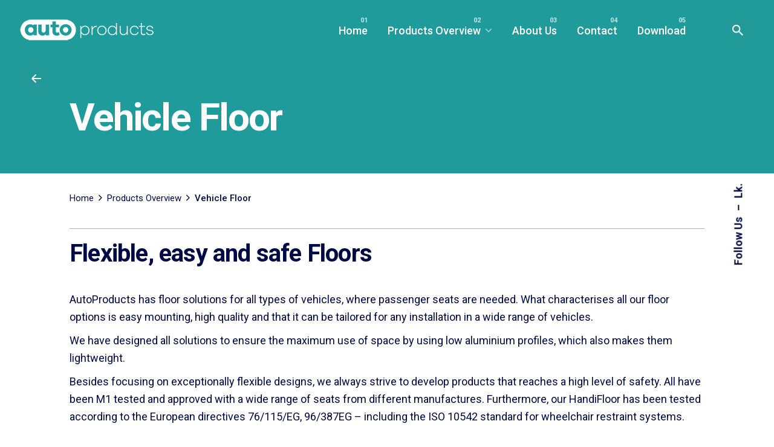

--- FILE ---
content_type: text/html; charset=UTF-8
request_url: https://www.autoproducts.eu/products-overview/vehicle-floor-for-minibus-conversion/
body_size: 17390
content:
<!DOCTYPE html>
<html lang="en-US">
<head>
	<meta charset="UTF-8">
	<meta name="viewport" content="width=device-width, initial-scale=1.0, maximum-scale=1, user-scalable=no">

	<meta name='robots' content='index, follow, max-image-preview:large, max-snippet:-1, max-video-preview:-1' />

	<!-- This site is optimized with the Yoast SEO plugin v19.6.1 - https://yoast.com/wordpress/plugins/seo/ -->
	<title>Vehicle Floor - AutoProducts</title>
	<meta name="description" content="Aluminum floorings - 3 types. Flexible, secure and very user-friendly. Available in several layouts for many different brands of minibuses." />
	<link rel="canonical" href="https://www.autoproducts.eu/products-overview/vehicle-floor-for-minibus-conversion/" />
	<meta property="og:locale" content="en_US" />
	<meta property="og:type" content="article" />
	<meta property="og:title" content="Vehicle Floor - AutoProducts" />
	<meta property="og:description" content="Aluminum floorings - 3 types. Flexible, secure and very user-friendly. Available in several layouts for many different brands of minibuses." />
	<meta property="og:url" content="https://www.autoproducts.eu/products-overview/vehicle-floor-for-minibus-conversion/" />
	<meta property="og:site_name" content="AutoProducts" />
	<meta property="article:modified_time" content="2023-11-10T07:04:21+00:00" />
	<meta name="twitter:card" content="summary_large_image" />
	<meta name="twitter:label1" content="Est. reading time" />
	<meta name="twitter:data1" content="3 minutes" />
	<script type="application/ld+json" class="yoast-schema-graph">{"@context":"https://schema.org","@graph":[{"@type":"WebPage","@id":"https://www.autoproducts.eu/products-overview/vehicle-floor-for-minibus-conversion/","url":"https://www.autoproducts.eu/products-overview/vehicle-floor-for-minibus-conversion/","name":"Vehicle Floor - AutoProducts","isPartOf":{"@id":"https://www.autoproducts.eu/#website"},"datePublished":"2020-06-15T17:23:46+00:00","dateModified":"2023-11-10T07:04:21+00:00","description":"Aluminum floorings - 3 types. Flexible, secure and very user-friendly. Available in several layouts for many different brands of minibuses.","breadcrumb":{"@id":"https://www.autoproducts.eu/products-overview/vehicle-floor-for-minibus-conversion/#breadcrumb"},"inLanguage":"en-US","potentialAction":[{"@type":"ReadAction","target":["https://www.autoproducts.eu/products-overview/vehicle-floor-for-minibus-conversion/"]}]},{"@type":"BreadcrumbList","@id":"https://www.autoproducts.eu/products-overview/vehicle-floor-for-minibus-conversion/#breadcrumb","itemListElement":[{"@type":"ListItem","position":1,"name":"Hjem","item":"https://www.autoproducts.eu/"},{"@type":"ListItem","position":2,"name":"Products Overview","item":"https://www.autoproducts.eu/products-overview/"},{"@type":"ListItem","position":3,"name":"Vehicle Floor"}]},{"@type":"WebSite","@id":"https://www.autoproducts.eu/#website","url":"https://www.autoproducts.eu/","name":"AutoProducts","description":"All You Need For Vehicle Conversions","potentialAction":[{"@type":"SearchAction","target":{"@type":"EntryPoint","urlTemplate":"https://www.autoproducts.eu/?s={search_term_string}"},"query-input":"required name=search_term_string"}],"inLanguage":"en-US"}]}</script>
	<!-- / Yoast SEO plugin. -->


<link rel="alternate" type="application/rss+xml" title="AutoProducts &raquo; Feed" href="https://www.autoproducts.eu/feed/" />
<link rel="alternate" type="application/rss+xml" title="AutoProducts &raquo; Comments Feed" href="https://www.autoproducts.eu/comments/feed/" />
<link rel="alternate" title="oEmbed (JSON)" type="application/json+oembed" href="https://www.autoproducts.eu/wp-json/oembed/1.0/embed?url=https%3A%2F%2Fwww.autoproducts.eu%2Fproducts-overview%2Fvehicle-floor-for-minibus-conversion%2F" />
<link rel="alternate" title="oEmbed (XML)" type="text/xml+oembed" href="https://www.autoproducts.eu/wp-json/oembed/1.0/embed?url=https%3A%2F%2Fwww.autoproducts.eu%2Fproducts-overview%2Fvehicle-floor-for-minibus-conversion%2F&#038;format=xml" />
<style id='wp-img-auto-sizes-contain-inline-css' type='text/css'>
img:is([sizes=auto i],[sizes^="auto," i]){contain-intrinsic-size:3000px 1500px}
/*# sourceURL=wp-img-auto-sizes-contain-inline-css */
</style>
<link rel='stylesheet' id='vc_extensions_admin_individual_hotspot-css' href='https://www.autoproducts.eu/wp-content/plugins/vc-extensions-hotspot/css/admin_icon.css?ver=6.9' type='text/css' media='all' />
<link rel='stylesheet' id='addify_csp_front_css-css' href='https://www.autoproducts.eu/wp-content/plugins/role-based-pricing-for-woocommerce//assets/css/addify_csp_front_css.css?ver=1.0' type='text/css' media='all' />
<style id='wp-emoji-styles-inline-css' type='text/css'>

	img.wp-smiley, img.emoji {
		display: inline !important;
		border: none !important;
		box-shadow: none !important;
		height: 1em !important;
		width: 1em !important;
		margin: 0 0.07em !important;
		vertical-align: -0.1em !important;
		background: none !important;
		padding: 0 !important;
	}
/*# sourceURL=wp-emoji-styles-inline-css */
</style>
<style id='wp-block-library-inline-css' type='text/css'>
:root{--wp-block-synced-color:#7a00df;--wp-block-synced-color--rgb:122,0,223;--wp-bound-block-color:var(--wp-block-synced-color);--wp-editor-canvas-background:#ddd;--wp-admin-theme-color:#007cba;--wp-admin-theme-color--rgb:0,124,186;--wp-admin-theme-color-darker-10:#006ba1;--wp-admin-theme-color-darker-10--rgb:0,107,160.5;--wp-admin-theme-color-darker-20:#005a87;--wp-admin-theme-color-darker-20--rgb:0,90,135;--wp-admin-border-width-focus:2px}@media (min-resolution:192dpi){:root{--wp-admin-border-width-focus:1.5px}}.wp-element-button{cursor:pointer}:root .has-very-light-gray-background-color{background-color:#eee}:root .has-very-dark-gray-background-color{background-color:#313131}:root .has-very-light-gray-color{color:#eee}:root .has-very-dark-gray-color{color:#313131}:root .has-vivid-green-cyan-to-vivid-cyan-blue-gradient-background{background:linear-gradient(135deg,#00d084,#0693e3)}:root .has-purple-crush-gradient-background{background:linear-gradient(135deg,#34e2e4,#4721fb 50%,#ab1dfe)}:root .has-hazy-dawn-gradient-background{background:linear-gradient(135deg,#faaca8,#dad0ec)}:root .has-subdued-olive-gradient-background{background:linear-gradient(135deg,#fafae1,#67a671)}:root .has-atomic-cream-gradient-background{background:linear-gradient(135deg,#fdd79a,#004a59)}:root .has-nightshade-gradient-background{background:linear-gradient(135deg,#330968,#31cdcf)}:root .has-midnight-gradient-background{background:linear-gradient(135deg,#020381,#2874fc)}:root{--wp--preset--font-size--normal:16px;--wp--preset--font-size--huge:42px}.has-regular-font-size{font-size:1em}.has-larger-font-size{font-size:2.625em}.has-normal-font-size{font-size:var(--wp--preset--font-size--normal)}.has-huge-font-size{font-size:var(--wp--preset--font-size--huge)}.has-text-align-center{text-align:center}.has-text-align-left{text-align:left}.has-text-align-right{text-align:right}.has-fit-text{white-space:nowrap!important}#end-resizable-editor-section{display:none}.aligncenter{clear:both}.items-justified-left{justify-content:flex-start}.items-justified-center{justify-content:center}.items-justified-right{justify-content:flex-end}.items-justified-space-between{justify-content:space-between}.screen-reader-text{border:0;clip-path:inset(50%);height:1px;margin:-1px;overflow:hidden;padding:0;position:absolute;width:1px;word-wrap:normal!important}.screen-reader-text:focus{background-color:#ddd;clip-path:none;color:#444;display:block;font-size:1em;height:auto;left:5px;line-height:normal;padding:15px 23px 14px;text-decoration:none;top:5px;width:auto;z-index:100000}html :where(.has-border-color){border-style:solid}html :where([style*=border-top-color]){border-top-style:solid}html :where([style*=border-right-color]){border-right-style:solid}html :where([style*=border-bottom-color]){border-bottom-style:solid}html :where([style*=border-left-color]){border-left-style:solid}html :where([style*=border-width]){border-style:solid}html :where([style*=border-top-width]){border-top-style:solid}html :where([style*=border-right-width]){border-right-style:solid}html :where([style*=border-bottom-width]){border-bottom-style:solid}html :where([style*=border-left-width]){border-left-style:solid}html :where(img[class*=wp-image-]){height:auto;max-width:100%}:where(figure){margin:0 0 1em}html :where(.is-position-sticky){--wp-admin--admin-bar--position-offset:var(--wp-admin--admin-bar--height,0px)}@media screen and (max-width:600px){html :where(.is-position-sticky){--wp-admin--admin-bar--position-offset:0px}}

/*# sourceURL=wp-block-library-inline-css */
</style><style id='wp-block-image-inline-css' type='text/css'>
.wp-block-image>a,.wp-block-image>figure>a{display:inline-block}.wp-block-image img{box-sizing:border-box;height:auto;max-width:100%;vertical-align:bottom}@media not (prefers-reduced-motion){.wp-block-image img.hide{visibility:hidden}.wp-block-image img.show{animation:show-content-image .4s}}.wp-block-image[style*=border-radius] img,.wp-block-image[style*=border-radius]>a{border-radius:inherit}.wp-block-image.has-custom-border img{box-sizing:border-box}.wp-block-image.aligncenter{text-align:center}.wp-block-image.alignfull>a,.wp-block-image.alignwide>a{width:100%}.wp-block-image.alignfull img,.wp-block-image.alignwide img{height:auto;width:100%}.wp-block-image .aligncenter,.wp-block-image .alignleft,.wp-block-image .alignright,.wp-block-image.aligncenter,.wp-block-image.alignleft,.wp-block-image.alignright{display:table}.wp-block-image .aligncenter>figcaption,.wp-block-image .alignleft>figcaption,.wp-block-image .alignright>figcaption,.wp-block-image.aligncenter>figcaption,.wp-block-image.alignleft>figcaption,.wp-block-image.alignright>figcaption{caption-side:bottom;display:table-caption}.wp-block-image .alignleft{float:left;margin:.5em 1em .5em 0}.wp-block-image .alignright{float:right;margin:.5em 0 .5em 1em}.wp-block-image .aligncenter{margin-left:auto;margin-right:auto}.wp-block-image :where(figcaption){margin-bottom:1em;margin-top:.5em}.wp-block-image.is-style-circle-mask img{border-radius:9999px}@supports ((-webkit-mask-image:none) or (mask-image:none)) or (-webkit-mask-image:none){.wp-block-image.is-style-circle-mask img{border-radius:0;-webkit-mask-image:url('data:image/svg+xml;utf8,<svg viewBox="0 0 100 100" xmlns="http://www.w3.org/2000/svg"><circle cx="50" cy="50" r="50"/></svg>');mask-image:url('data:image/svg+xml;utf8,<svg viewBox="0 0 100 100" xmlns="http://www.w3.org/2000/svg"><circle cx="50" cy="50" r="50"/></svg>');mask-mode:alpha;-webkit-mask-position:center;mask-position:center;-webkit-mask-repeat:no-repeat;mask-repeat:no-repeat;-webkit-mask-size:contain;mask-size:contain}}:root :where(.wp-block-image.is-style-rounded img,.wp-block-image .is-style-rounded img){border-radius:9999px}.wp-block-image figure{margin:0}.wp-lightbox-container{display:flex;flex-direction:column;position:relative}.wp-lightbox-container img{cursor:zoom-in}.wp-lightbox-container img:hover+button{opacity:1}.wp-lightbox-container button{align-items:center;backdrop-filter:blur(16px) saturate(180%);background-color:#5a5a5a40;border:none;border-radius:4px;cursor:zoom-in;display:flex;height:20px;justify-content:center;opacity:0;padding:0;position:absolute;right:16px;text-align:center;top:16px;width:20px;z-index:100}@media not (prefers-reduced-motion){.wp-lightbox-container button{transition:opacity .2s ease}}.wp-lightbox-container button:focus-visible{outline:3px auto #5a5a5a40;outline:3px auto -webkit-focus-ring-color;outline-offset:3px}.wp-lightbox-container button:hover{cursor:pointer;opacity:1}.wp-lightbox-container button:focus{opacity:1}.wp-lightbox-container button:focus,.wp-lightbox-container button:hover,.wp-lightbox-container button:not(:hover):not(:active):not(.has-background){background-color:#5a5a5a40;border:none}.wp-lightbox-overlay{box-sizing:border-box;cursor:zoom-out;height:100vh;left:0;overflow:hidden;position:fixed;top:0;visibility:hidden;width:100%;z-index:100000}.wp-lightbox-overlay .close-button{align-items:center;cursor:pointer;display:flex;justify-content:center;min-height:40px;min-width:40px;padding:0;position:absolute;right:calc(env(safe-area-inset-right) + 16px);top:calc(env(safe-area-inset-top) + 16px);z-index:5000000}.wp-lightbox-overlay .close-button:focus,.wp-lightbox-overlay .close-button:hover,.wp-lightbox-overlay .close-button:not(:hover):not(:active):not(.has-background){background:none;border:none}.wp-lightbox-overlay .lightbox-image-container{height:var(--wp--lightbox-container-height);left:50%;overflow:hidden;position:absolute;top:50%;transform:translate(-50%,-50%);transform-origin:top left;width:var(--wp--lightbox-container-width);z-index:9999999999}.wp-lightbox-overlay .wp-block-image{align-items:center;box-sizing:border-box;display:flex;height:100%;justify-content:center;margin:0;position:relative;transform-origin:0 0;width:100%;z-index:3000000}.wp-lightbox-overlay .wp-block-image img{height:var(--wp--lightbox-image-height);min-height:var(--wp--lightbox-image-height);min-width:var(--wp--lightbox-image-width);width:var(--wp--lightbox-image-width)}.wp-lightbox-overlay .wp-block-image figcaption{display:none}.wp-lightbox-overlay button{background:none;border:none}.wp-lightbox-overlay .scrim{background-color:#fff;height:100%;opacity:.9;position:absolute;width:100%;z-index:2000000}.wp-lightbox-overlay.active{visibility:visible}@media not (prefers-reduced-motion){.wp-lightbox-overlay.active{animation:turn-on-visibility .25s both}.wp-lightbox-overlay.active img{animation:turn-on-visibility .35s both}.wp-lightbox-overlay.show-closing-animation:not(.active){animation:turn-off-visibility .35s both}.wp-lightbox-overlay.show-closing-animation:not(.active) img{animation:turn-off-visibility .25s both}.wp-lightbox-overlay.zoom.active{animation:none;opacity:1;visibility:visible}.wp-lightbox-overlay.zoom.active .lightbox-image-container{animation:lightbox-zoom-in .4s}.wp-lightbox-overlay.zoom.active .lightbox-image-container img{animation:none}.wp-lightbox-overlay.zoom.active .scrim{animation:turn-on-visibility .4s forwards}.wp-lightbox-overlay.zoom.show-closing-animation:not(.active){animation:none}.wp-lightbox-overlay.zoom.show-closing-animation:not(.active) .lightbox-image-container{animation:lightbox-zoom-out .4s}.wp-lightbox-overlay.zoom.show-closing-animation:not(.active) .lightbox-image-container img{animation:none}.wp-lightbox-overlay.zoom.show-closing-animation:not(.active) .scrim{animation:turn-off-visibility .4s forwards}}@keyframes show-content-image{0%{visibility:hidden}99%{visibility:hidden}to{visibility:visible}}@keyframes turn-on-visibility{0%{opacity:0}to{opacity:1}}@keyframes turn-off-visibility{0%{opacity:1;visibility:visible}99%{opacity:0;visibility:visible}to{opacity:0;visibility:hidden}}@keyframes lightbox-zoom-in{0%{transform:translate(calc((-100vw + var(--wp--lightbox-scrollbar-width))/2 + var(--wp--lightbox-initial-left-position)),calc(-50vh + var(--wp--lightbox-initial-top-position))) scale(var(--wp--lightbox-scale))}to{transform:translate(-50%,-50%) scale(1)}}@keyframes lightbox-zoom-out{0%{transform:translate(-50%,-50%) scale(1);visibility:visible}99%{visibility:visible}to{transform:translate(calc((-100vw + var(--wp--lightbox-scrollbar-width))/2 + var(--wp--lightbox-initial-left-position)),calc(-50vh + var(--wp--lightbox-initial-top-position))) scale(var(--wp--lightbox-scale));visibility:hidden}}
/*# sourceURL=https://www.autoproducts.eu/wp-includes/blocks/image/style.min.css */
</style>
<style id='wp-block-image-theme-inline-css' type='text/css'>
:root :where(.wp-block-image figcaption){color:#555;font-size:13px;text-align:center}.is-dark-theme :root :where(.wp-block-image figcaption){color:#ffffffa6}.wp-block-image{margin:0 0 1em}
/*# sourceURL=https://www.autoproducts.eu/wp-includes/blocks/image/theme.min.css */
</style>
<style id='wp-block-group-inline-css' type='text/css'>
.wp-block-group{box-sizing:border-box}:where(.wp-block-group.wp-block-group-is-layout-constrained){position:relative}
/*# sourceURL=https://www.autoproducts.eu/wp-includes/blocks/group/style.min.css */
</style>
<style id='wp-block-group-theme-inline-css' type='text/css'>
:where(.wp-block-group.has-background){padding:1.25em 2.375em}
/*# sourceURL=https://www.autoproducts.eu/wp-includes/blocks/group/theme.min.css */
</style>
<style id='wp-block-paragraph-inline-css' type='text/css'>
.is-small-text{font-size:.875em}.is-regular-text{font-size:1em}.is-large-text{font-size:2.25em}.is-larger-text{font-size:3em}.has-drop-cap:not(:focus):first-letter{float:left;font-size:8.4em;font-style:normal;font-weight:100;line-height:.68;margin:.05em .1em 0 0;text-transform:uppercase}body.rtl .has-drop-cap:not(:focus):first-letter{float:none;margin-left:.1em}p.has-drop-cap.has-background{overflow:hidden}:root :where(p.has-background){padding:1.25em 2.375em}:where(p.has-text-color:not(.has-link-color)) a{color:inherit}p.has-text-align-left[style*="writing-mode:vertical-lr"],p.has-text-align-right[style*="writing-mode:vertical-rl"]{rotate:180deg}
/*# sourceURL=https://www.autoproducts.eu/wp-includes/blocks/paragraph/style.min.css */
</style>
<style id='global-styles-inline-css' type='text/css'>
:root{--wp--preset--aspect-ratio--square: 1;--wp--preset--aspect-ratio--4-3: 4/3;--wp--preset--aspect-ratio--3-4: 3/4;--wp--preset--aspect-ratio--3-2: 3/2;--wp--preset--aspect-ratio--2-3: 2/3;--wp--preset--aspect-ratio--16-9: 16/9;--wp--preset--aspect-ratio--9-16: 9/16;--wp--preset--color--black: #000000;--wp--preset--color--cyan-bluish-gray: #abb8c3;--wp--preset--color--white: #ffffff;--wp--preset--color--pale-pink: #f78da7;--wp--preset--color--vivid-red: #cf2e2e;--wp--preset--color--luminous-vivid-orange: #ff6900;--wp--preset--color--luminous-vivid-amber: #fcb900;--wp--preset--color--light-green-cyan: #7bdcb5;--wp--preset--color--vivid-green-cyan: #00d084;--wp--preset--color--pale-cyan-blue: #8ed1fc;--wp--preset--color--vivid-cyan-blue: #0693e3;--wp--preset--color--vivid-purple: #9b51e0;--wp--preset--color--brand-color: #1e9b9a;--wp--preset--color--beige-dark: #A1824F;--wp--preset--color--dark-strong: #24262B;--wp--preset--color--dark-light: #32353C;--wp--preset--color--grey-strong: #838998;--wp--preset--gradient--vivid-cyan-blue-to-vivid-purple: linear-gradient(135deg,rgb(6,147,227) 0%,rgb(155,81,224) 100%);--wp--preset--gradient--light-green-cyan-to-vivid-green-cyan: linear-gradient(135deg,rgb(122,220,180) 0%,rgb(0,208,130) 100%);--wp--preset--gradient--luminous-vivid-amber-to-luminous-vivid-orange: linear-gradient(135deg,rgb(252,185,0) 0%,rgb(255,105,0) 100%);--wp--preset--gradient--luminous-vivid-orange-to-vivid-red: linear-gradient(135deg,rgb(255,105,0) 0%,rgb(207,46,46) 100%);--wp--preset--gradient--very-light-gray-to-cyan-bluish-gray: linear-gradient(135deg,rgb(238,238,238) 0%,rgb(169,184,195) 100%);--wp--preset--gradient--cool-to-warm-spectrum: linear-gradient(135deg,rgb(74,234,220) 0%,rgb(151,120,209) 20%,rgb(207,42,186) 40%,rgb(238,44,130) 60%,rgb(251,105,98) 80%,rgb(254,248,76) 100%);--wp--preset--gradient--blush-light-purple: linear-gradient(135deg,rgb(255,206,236) 0%,rgb(152,150,240) 100%);--wp--preset--gradient--blush-bordeaux: linear-gradient(135deg,rgb(254,205,165) 0%,rgb(254,45,45) 50%,rgb(107,0,62) 100%);--wp--preset--gradient--luminous-dusk: linear-gradient(135deg,rgb(255,203,112) 0%,rgb(199,81,192) 50%,rgb(65,88,208) 100%);--wp--preset--gradient--pale-ocean: linear-gradient(135deg,rgb(255,245,203) 0%,rgb(182,227,212) 50%,rgb(51,167,181) 100%);--wp--preset--gradient--electric-grass: linear-gradient(135deg,rgb(202,248,128) 0%,rgb(113,206,126) 100%);--wp--preset--gradient--midnight: linear-gradient(135deg,rgb(2,3,129) 0%,rgb(40,116,252) 100%);--wp--preset--font-size--small: 14px;--wp--preset--font-size--medium: 20px;--wp--preset--font-size--large: 17px;--wp--preset--font-size--x-large: 42px;--wp--preset--font-size--extra-small: 13px;--wp--preset--font-size--normal: 15px;--wp--preset--font-size--larger: 20px;--wp--preset--spacing--20: 0.44rem;--wp--preset--spacing--30: 0.67rem;--wp--preset--spacing--40: 1rem;--wp--preset--spacing--50: 1.5rem;--wp--preset--spacing--60: 2.25rem;--wp--preset--spacing--70: 3.38rem;--wp--preset--spacing--80: 5.06rem;--wp--preset--shadow--natural: 6px 6px 9px rgba(0, 0, 0, 0.2);--wp--preset--shadow--deep: 12px 12px 50px rgba(0, 0, 0, 0.4);--wp--preset--shadow--sharp: 6px 6px 0px rgba(0, 0, 0, 0.2);--wp--preset--shadow--outlined: 6px 6px 0px -3px rgb(255, 255, 255), 6px 6px rgb(0, 0, 0);--wp--preset--shadow--crisp: 6px 6px 0px rgb(0, 0, 0);}:where(.is-layout-flex){gap: 0.5em;}:where(.is-layout-grid){gap: 0.5em;}body .is-layout-flex{display: flex;}.is-layout-flex{flex-wrap: wrap;align-items: center;}.is-layout-flex > :is(*, div){margin: 0;}body .is-layout-grid{display: grid;}.is-layout-grid > :is(*, div){margin: 0;}:where(.wp-block-columns.is-layout-flex){gap: 2em;}:where(.wp-block-columns.is-layout-grid){gap: 2em;}:where(.wp-block-post-template.is-layout-flex){gap: 1.25em;}:where(.wp-block-post-template.is-layout-grid){gap: 1.25em;}.has-black-color{color: var(--wp--preset--color--black) !important;}.has-cyan-bluish-gray-color{color: var(--wp--preset--color--cyan-bluish-gray) !important;}.has-white-color{color: var(--wp--preset--color--white) !important;}.has-pale-pink-color{color: var(--wp--preset--color--pale-pink) !important;}.has-vivid-red-color{color: var(--wp--preset--color--vivid-red) !important;}.has-luminous-vivid-orange-color{color: var(--wp--preset--color--luminous-vivid-orange) !important;}.has-luminous-vivid-amber-color{color: var(--wp--preset--color--luminous-vivid-amber) !important;}.has-light-green-cyan-color{color: var(--wp--preset--color--light-green-cyan) !important;}.has-vivid-green-cyan-color{color: var(--wp--preset--color--vivid-green-cyan) !important;}.has-pale-cyan-blue-color{color: var(--wp--preset--color--pale-cyan-blue) !important;}.has-vivid-cyan-blue-color{color: var(--wp--preset--color--vivid-cyan-blue) !important;}.has-vivid-purple-color{color: var(--wp--preset--color--vivid-purple) !important;}.has-black-background-color{background-color: var(--wp--preset--color--black) !important;}.has-cyan-bluish-gray-background-color{background-color: var(--wp--preset--color--cyan-bluish-gray) !important;}.has-white-background-color{background-color: var(--wp--preset--color--white) !important;}.has-pale-pink-background-color{background-color: var(--wp--preset--color--pale-pink) !important;}.has-vivid-red-background-color{background-color: var(--wp--preset--color--vivid-red) !important;}.has-luminous-vivid-orange-background-color{background-color: var(--wp--preset--color--luminous-vivid-orange) !important;}.has-luminous-vivid-amber-background-color{background-color: var(--wp--preset--color--luminous-vivid-amber) !important;}.has-light-green-cyan-background-color{background-color: var(--wp--preset--color--light-green-cyan) !important;}.has-vivid-green-cyan-background-color{background-color: var(--wp--preset--color--vivid-green-cyan) !important;}.has-pale-cyan-blue-background-color{background-color: var(--wp--preset--color--pale-cyan-blue) !important;}.has-vivid-cyan-blue-background-color{background-color: var(--wp--preset--color--vivid-cyan-blue) !important;}.has-vivid-purple-background-color{background-color: var(--wp--preset--color--vivid-purple) !important;}.has-black-border-color{border-color: var(--wp--preset--color--black) !important;}.has-cyan-bluish-gray-border-color{border-color: var(--wp--preset--color--cyan-bluish-gray) !important;}.has-white-border-color{border-color: var(--wp--preset--color--white) !important;}.has-pale-pink-border-color{border-color: var(--wp--preset--color--pale-pink) !important;}.has-vivid-red-border-color{border-color: var(--wp--preset--color--vivid-red) !important;}.has-luminous-vivid-orange-border-color{border-color: var(--wp--preset--color--luminous-vivid-orange) !important;}.has-luminous-vivid-amber-border-color{border-color: var(--wp--preset--color--luminous-vivid-amber) !important;}.has-light-green-cyan-border-color{border-color: var(--wp--preset--color--light-green-cyan) !important;}.has-vivid-green-cyan-border-color{border-color: var(--wp--preset--color--vivid-green-cyan) !important;}.has-pale-cyan-blue-border-color{border-color: var(--wp--preset--color--pale-cyan-blue) !important;}.has-vivid-cyan-blue-border-color{border-color: var(--wp--preset--color--vivid-cyan-blue) !important;}.has-vivid-purple-border-color{border-color: var(--wp--preset--color--vivid-purple) !important;}.has-vivid-cyan-blue-to-vivid-purple-gradient-background{background: var(--wp--preset--gradient--vivid-cyan-blue-to-vivid-purple) !important;}.has-light-green-cyan-to-vivid-green-cyan-gradient-background{background: var(--wp--preset--gradient--light-green-cyan-to-vivid-green-cyan) !important;}.has-luminous-vivid-amber-to-luminous-vivid-orange-gradient-background{background: var(--wp--preset--gradient--luminous-vivid-amber-to-luminous-vivid-orange) !important;}.has-luminous-vivid-orange-to-vivid-red-gradient-background{background: var(--wp--preset--gradient--luminous-vivid-orange-to-vivid-red) !important;}.has-very-light-gray-to-cyan-bluish-gray-gradient-background{background: var(--wp--preset--gradient--very-light-gray-to-cyan-bluish-gray) !important;}.has-cool-to-warm-spectrum-gradient-background{background: var(--wp--preset--gradient--cool-to-warm-spectrum) !important;}.has-blush-light-purple-gradient-background{background: var(--wp--preset--gradient--blush-light-purple) !important;}.has-blush-bordeaux-gradient-background{background: var(--wp--preset--gradient--blush-bordeaux) !important;}.has-luminous-dusk-gradient-background{background: var(--wp--preset--gradient--luminous-dusk) !important;}.has-pale-ocean-gradient-background{background: var(--wp--preset--gradient--pale-ocean) !important;}.has-electric-grass-gradient-background{background: var(--wp--preset--gradient--electric-grass) !important;}.has-midnight-gradient-background{background: var(--wp--preset--gradient--midnight) !important;}.has-small-font-size{font-size: var(--wp--preset--font-size--small) !important;}.has-medium-font-size{font-size: var(--wp--preset--font-size--medium) !important;}.has-large-font-size{font-size: var(--wp--preset--font-size--large) !important;}.has-x-large-font-size{font-size: var(--wp--preset--font-size--x-large) !important;}
/*# sourceURL=global-styles-inline-css */
</style>

<style id='classic-theme-styles-inline-css' type='text/css'>
/*! This file is auto-generated */
.wp-block-button__link{color:#fff;background-color:#32373c;border-radius:9999px;box-shadow:none;text-decoration:none;padding:calc(.667em + 2px) calc(1.333em + 2px);font-size:1.125em}.wp-block-file__button{background:#32373c;color:#fff;text-decoration:none}
/*# sourceURL=/wp-includes/css/classic-themes.min.css */
</style>
<link rel='stylesheet' id='contact-form-7-css' href='https://www.autoproducts.eu/wp-content/plugins/contact-form-7/includes/css/styles.css?ver=5.6.3' type='text/css' media='all' />
<style id='woocommerce-inline-inline-css' type='text/css'>
.woocommerce form .form-row .required { visibility: visible; }
/*# sourceURL=woocommerce-inline-inline-css */
</style>
<link rel='stylesheet' id='parent-style-css' href='https://www.autoproducts.eu/wp-content/themes/ohio/style.css?ver=6.9' type='text/css' media='all' />
<link rel='stylesheet' id='ohio-style-css' href='https://www.autoproducts.eu/wp-content/themes/ohio-child/style.css?ver=2.4.3' type='text/css' media='all' />
<style id='ohio-style-inline-css' type='text/css'>
.brand-color,.brand-color-i,.brand-color-hover-i:hover,.brand-color-hover:hover,.has-brand-color-color,.is-style-outline .has-brand-color-color,a:hover,.nav .nav-item.active-main-item > a,.nav .nav-item.active > a,.nav .current-menu-ancestor > a,.nav .current-menu-item > a,.hamburger-nav .menu li.current-menu-ancestor > a > span,.hamburger-nav .menu li.current-menu-item > a > span,.blog-grid:not(.blog-grid-type-2):not(.blog-grid-type-4):hover h3 a,.portfolio-item.grid-2:hover h4.title,.fullscreen-nav li a:hover,.socialbar.inline a:hover,.gallery .expand .ion:hover,.close .ion:hover,.accordionItem_title:hover,.tab .tabNav_link:hover,.widget .socialbar a:hover,.social-bar .socialbar a:hover,.share-bar .links a:hover,.widget_shopping_cart_content .buttons a.button:first-child:hover,span.page-numbers.current,a.page-numbers:hover,.comment-content a,.page-headline .subtitle b:before,nav.pagination li .page-numbers.active,.woocommerce .woo-my-nav li.is-active a,.portfolio-sorting li a.active,.widget_nav_menu .current-menu-item > a,.widget_pages .current-menu-item > a,.portfolio-item-fullscreen .portfolio-details-date:before,.btn.btn-link:hover,.blog-grid-content .category-holder:after,.clb-page-headline .post-meta-estimate:before,.comments-area .comment-date-and-time:after,.post .entry-content a:not(.wp-block-button__link),.project-page-content .date:before,.pagination li .btn.active,.pagination li .btn.current,.pagination li .page-numbers.active,.pagination li .page-numbers.current,.category-holder:not(.no-divider):after,.inline-divider:after,.hamburger-nav .menu .nav-item:hover > a.menu-link .ion,.hamburger-nav .menu .nav-item .visible > a.menu-link .ion,.hamburger-nav .menu .nav-item.active > a.menu-link .ion,.hamburger-nav .menu .sub-nav-item:hover > a.menu-link .ion,.hamburger-nav .menu .sub-nav-item .visible > a.menu-link .ion,.hamburger-nav .menu .sub-nav-item.active > a.menu-link .ion,.widgets a,.widgets a *:not(.fab),.pricing:hover .pricing_price_title,.btn-link:focus, a.btn-link:focus,.btn-link:active, a.btn-link:active,.pricing_list_item .ion,a.highlighted,.woocommerce .woocommerce-privacy-policy-text a,.blog-grid-type-6 .category-holder a.category{color:#1e9b9a;}.brand-border-color,.brand-border-color-hover,.has-brand-color-background-color,.is-style-outline .has-brand-color-color,.wp-block-button__link:hover,.custom-cursor .circle-cursor--outer,.btn-brand, .btn:not(.btn-link):hover,.btn-brand:active, .btn:not(.btn-link):active,.btn-brand:focus, .btn:not(.btn-link):focus,a.button:hover,button.button:hover,.pricing:hover .btn.btn-brand{border-color:#1e9b9a;}.brand-bg-color,.brand-bg-color-after,.brand-bg-color-before,.brand-bg-color-hover,.brand-bg-color-i,.brand-bg-color-hover-i,.btn-brand:not(.btn-outline),.has-brand-color-background-color,a.brand-bg-color,.wp-block-button__link:hover,.widget_price_filter .ui-slider-range,.widget_price_filter .ui-slider-handle:after,.nav .nav-item:before,.nav .nav-item.current-menu-item:before,.widget_calendar caption,.tag:not(.tag-portfolio):hover,.page-headline .tags .tag,.radio input:checked + .input:after,.menu-list-details .tag,.custom-cursor .circle-cursor--inner,.custom-cursor .circle-cursor--inner.cursor-link-hover,.btn-round:before,.btn:not(.btn-link):hover,.btn:not(.btn-link):active,.btn:not(.btn-link):focus,button.button:not(.btn-link):hover,a.button:not(.btn-link):hover,.btn.btn-flat:hover,.btn.btn-flat:focus,.btn.btn-outline:hover,nav.pagination li .btn.active:hover,.tag:not(body):hover,.tag-cloud-link:hover,.pricing_price_time:hover,.pricing:hover .btn.btn-brand{background-color:#1e9b9a;}.header:not(.-sticky):not(.-mobile) .menu > li > a,.header:not(.-sticky):not(.-mobile) .branding,.header:not(.-sticky):not(.-mobile) .menu-optional .cart-total,.header:not(.-sticky):not(.-mobile) .menu-optional > li > a,.header:not(.-sticky) .btn-round{color:#ffffff;}.-sticky .menu,.-sticky .branding,.-sticky .menu-optional .cart-total,.-sticky .menu-optional > li > a,.-sticky .btn-round:not(.btn-round-small){font-size:16px;font-style:normal;font-weight:500;color:#000000;}#masthead.header.-sticky{background-color:#ffffff;}.search-global.fixed .ion{color:#ffffff;}.-mobile .nav,.-mobile .mbl-overlay .copyright,.-mobile:not(.-sticky) .mbl-overlay .btn-round:not(.btn-round-small),.dark-scheme .-mobile .nav .nav-item a,.dark-scheme .-mobile:not(.-sticky) .mbl-overlay .btn-round:not(.btn-round-small) .ion,.header.-mobile .nav .menu .nav-item{font-family:'Roboto', sans-serif;font-size:18px;font-style:normal;font-weight:500;color:#ffffff;}.header.-mobile .nav .mbl-overlay-container{background-color:#cecece;}.header,.header:not(.-mobile).header-5,.header:not(.-mobile).header-6,.header:not(.-mobile).header-7{border:none;}.header.-sticky{border:none;}#masthead .btn-optional{background-color:#1e9b9a;border-color:#1e9b9a;color:#ffffff;}.clb-back-link,.clb-back-link .arrow-icon{color:#ffffff;}.clb-page-headline .bg-image{background-color:#1e9b9a;}.clb-page-headline::after{background-color:transparent;}.clb-page-headline .clb-title{color:#ffffff;}.clb-page-headline .clb-post-meta,.clb-page-headline .post-meta{color:rgba(255,255,255,0.7);}.site-footer .page-container{max-width:1300px}h3.widget-title{font-size:20px;font-weight:600;color:#000000;}.widget,.widget a,.widget input,.widget select,.widget_recent_entries ul a,.widget_recent_comments ul span,.widget_recent_comments ul a{font-size:15px;}.site-footer{background-color:#ffffff;font-size:16px;color:#1a191d;}.site-footer,.site-footer .widgets a,.site-footer .btn-flat{font-size:16px;color:#1a191d;}.site-footer .widget-title{font-size:20px;color:#1a191d;}.site-footer .site-info{background-color:#ffffff;}body{font-size:18px;color:#010a44;}h1,h2,h3,h4,h5,h6,.box-count,.font-titles,.hamburger-nav .menu,.header.-mobile .nav .nav-item,.btn, .button, a.button, input[type="submit"], a.btn-link,.widget_shopping_cart_content .mini-cart-description .mini-cart-item-title > a,.woo-c_product_name > a:not(.woo-c_product_category),.socialbar.inline a,.vc_row .vc-bg-side-text,.counter-box-count{color:#010a44;}.countdown-box .box-time .box-count,.chart-box-pie-content{color:#010a44;}.countdown-box .box-time .box-count,.chart-box-pie-content{color:#010a44;}.portfolio-item h4,.portfolio-item h4.title,.portfolio-item h4 a,.portfolio-item-2 h4,.portfolio-item-2 h4.title,.portfolio-item-2 h4 a{color:#010a44;font-size:inherit;line-height:inherit;}.blog-item h3.title{color:#010a44;line-height:initial;}.blog-item h3.title a{font-size:initial;}p.subtitle,.subtitle-font,.heading .subtitle{color:#010a44;}{color:#010a44;}.portfolio-item .subtitle-font,.woocommerce ul.products li.product .subtitle-font.category,.woocommerce ul.products li.product .subtitle-font.category > a{color:#010a44;font-size:inherit;line-height:inherit;}.contact-form.classic input::-webkit-input-placeholder,.contact-form.classic textarea::-webkit-input-placeholder,input.classic::-webkit-input-placeholder,input.classic::-moz-placeholder{color:#010a44;}.contact-form.classic input::-moz-placeholder,.contact-form.classic textarea::-moz-placeholder{color:#010a44;}input.classic:-ms-input-placeholder,.contact-form.classic input:-ms-input-placeholder,.contact-form.classic textarea:-ms-input-placeholder{color:#010a44;}.site-header:not(.mobile-header) .sub-nav .sub-menu .sub-nav-item, .site-header:not(.mobile-header) .sub-nav .sub-sub-menu .sub-nav-item {line-height: 100%;font-size: .98rem;font-weight: 500;}@media only screen and (max-width: 767px){div.breadcrumbs-holder {display: none;}}@media screen and (max-width: 768px) {.clb-page-headline:before {content: none;}}@media screen and (max-width: 768px) {.site-content > .page-container {padding: 0;} @media screen and (min-width:1025px){} @media screen and (min-width:769px) and (max-width:1024px){} @media screen and (max-width:768px){}
/*# sourceURL=ohio-style-inline-css */
</style>
<link rel='stylesheet' id='js_composer_front-css' href='https://www.autoproducts.eu/wp-content/plugins/js_composer/assets/css/js_composer.min.css?ver=6.8.0' type='text/css' media='all' />
<script type="text/javascript" src="https://www.autoproducts.eu/wp-includes/js/jquery/jquery.min.js?ver=3.7.1" id="jquery-core-js"></script>
<script type="text/javascript" src="https://www.autoproducts.eu/wp-includes/js/jquery/jquery-migrate.min.js?ver=3.4.1" id="jquery-migrate-js"></script>
<script type="text/javascript" src="https://www.autoproducts.eu/wp-content/plugins/role-based-pricing-for-woocommerce/assets/js/addify_csp_front_js.js?ver=1.0" id="af_csp_front_js-js"></script>
<script type="text/javascript" src="https://www.autoproducts.eu/wp-content/plugins/woocommerce/assets/js/jquery-blockui/jquery.blockUI.min.js?ver=2.7.0-wc.6.9.2" id="jquery-blockui-js"></script>
<script type="text/javascript" id="wc-add-to-cart-js-extra">
/* <![CDATA[ */
var wc_add_to_cart_params = {"ajax_url":"/wp-admin/admin-ajax.php","wc_ajax_url":"/?wc-ajax=%%endpoint%%","i18n_view_cart":"View cart","cart_url":"https://www.autoproducts.eu/cart/","is_cart":"","cart_redirect_after_add":"no"};
//# sourceURL=wc-add-to-cart-js-extra
/* ]]> */
</script>
<script type="text/javascript" src="https://www.autoproducts.eu/wp-content/plugins/woocommerce/assets/js/frontend/add-to-cart.min.js?ver=6.9.2" id="wc-add-to-cart-js"></script>
<script type="text/javascript" src="https://www.autoproducts.eu/wp-content/plugins/js_composer/assets/js/vendors/woocommerce-add-to-cart.js?ver=6.8.0" id="vc_woocommerce-add-to-cart-js-js"></script>
<link rel="EditURI" type="application/rsd+xml" title="RSD" href="https://www.autoproducts.eu/xmlrpc.php?rsd" />
<meta name="generator" content="WordPress 6.9" />
<meta name="generator" content="WooCommerce 6.9.2" />
<link rel='shortlink' href='https://www.autoproducts.eu/?p=75032' />
	<noscript><style>.woocommerce-product-gallery{ opacity: 1 !important; }</style></noscript>
	<style type="text/css">.recentcomments a{display:inline !important;padding:0 !important;margin:0 !important;}</style><meta name="generator" content="Powered by WPBakery Page Builder - drag and drop page builder for WordPress."/>
<link rel="icon" href="https://www.autoproducts.eu/wp-content/uploads/2025/01/cropped-Fav_Logoap-32x32.png" sizes="32x32" />
<link rel="icon" href="https://www.autoproducts.eu/wp-content/uploads/2025/01/cropped-Fav_Logoap-192x192.png" sizes="192x192" />
<link rel="apple-touch-icon" href="https://www.autoproducts.eu/wp-content/uploads/2025/01/cropped-Fav_Logoap-180x180.png" />
<meta name="msapplication-TileImage" content="https://www.autoproducts.eu/wp-content/uploads/2025/01/cropped-Fav_Logoap-270x270.png" />
<style type="text/css" data-type="vc_shortcodes-custom-css">.vc_custom_1647280164077{background-image: url(https://www.autoproducts.eu/wp-content/uploads/2020/04/banner-handicare-2.jpg?id=70900) !important;}.vc_custom_1647276490512{background-color: #dee8ea !important;}</style><noscript><style> .wpb_animate_when_almost_visible { opacity: 1; }</style></noscript><link rel='stylesheet' id='lightbox2-css' href='https://www.autoproducts.eu/wp-content/plugins/js_composer/assets/lib/lightbox2/dist/css/lightbox.min.css?ver=6.8.0' type='text/css' media='all' />
<link rel='stylesheet' id='ionicons-css' href='https://www.autoproducts.eu/wp-content/themes/ohio/assets/fonts/ionicons/css/ionicons.min.css?ver=6.9' type='text/css' media='all' />
<link rel='stylesheet' id='fontawesome-font-css' href='https://www.autoproducts.eu/wp-content/themes/ohio/assets/fonts/fa/css/fontawesome.min.css?ver=6.9' type='text/css' media='all' />
<link rel='stylesheet' id='ohio-global-fonts-css' href='//fonts.googleapis.com/css?family=Roboto%3A900i%2C900%2C700i%2C700%2C500i%2C500%2C400i%2C400%2C300i%2C300%2C100i%2C100%26subset%3Dvietnamese%2Clatin-ext%2Cgreek-ext%2Cgreek%2Ccyrillic-ext%2Ccyrillic%26display%3Dswap&#038;ver=6.9' type='text/css' media='all' />
</head>
<body class="wp-singular page-template-default page page-id-75032 page-parent page-child parent-pageid-217717 wp-embed-responsive wp-theme-ohio wp-child-theme-ohio-child theme-ohio woocommerce-no-js ohio-theme-2-0-0 with-header-1 custom-cursor wpb-js-composer js-comp-ver-6.8.0 vc_responsive">
	

	
    <ul class="elements-bar left">
                    <li>
</li>
            </ul>

    <ul class="elements-bar right">
                    <li>
    <div class="clb-social vc_hidden-md vc_hidden-sm vc_hidden-xs">
        <ul class="clb-social-holder font-titles "> 
            <li class="clb-social-holder-follow">Follow Us</li>
            <li class="clb-social-holder-dash">&ndash;</li>
                                                    <li>
                            <a target="_blank" href=" https://www.linkedin.com/company/autoproducts-dk/" class="linkedin">
                                Lk.                            </a>
                        </li>
                                            </ul>
    </div>
</li>
            </ul>

	<div id="page" class="site">
		<a class="skip-link screen-reader-text" href="#main">Skip to content</a>
		
		
		

		
<header id="masthead" class="header header-1 extended-menu"
	 data-header-fixed="true"		 data-fixed-initial-offset="150">

	<div class="header-wrap">
		<div class="header-wrap-inner">
			<div class="left-part">
													<div class="mobile-hamburger -left">
						
<!-- Fullscreen -->
<div class="hamburger btn-round btn-round-light dark-mode-reset" tabindex="1">
	<i class="ion">
		<a href="#" class="hamburger-holder" aria-controls="site-navigation" aria-expanded="false">
			<span class="_shape"></span>
			<span class="_shape"></span>
		</a>	
	</i>
</div>					</div>
								
<div class="branding">
	<a class="branding-title font-titles" href="https://www.autoproducts.eu/" rel="home">
		<div class="logo with-mobile">
							<img src="https://www.autoproducts.eu/wp-content/uploads/2022/01/Web-Normal-Autorproducts-Logo_White.png" class=""  srcset="https://www.autoproducts.eu/wp-content/uploads/2022/01/Web-Retina-Autorproducts-Logo_White.png 2x" alt="AutoProducts" >
				
				
					</div>
		<div class="fixed-logo">
							<img src="https://www.autoproducts.eu/wp-content/uploads/2022/01/Web-Normal-Autoproducts-Logo_Dark.png"  srcset="https://www.autoproducts.eu/wp-content/uploads/2022/01/Web-Retina-Autoproducts-Logo_Dark.png 2x" alt="AutoProducts">
					</div>
				<div class="mobile-logo">
			<img src="https://www.autoproducts.eu/wp-content/uploads/2022/01/Web-Normal-Autorproducts-Logo_White.png" class="" alt="AutoProducts">

			
		</div>
						<div class="fixed-mobile-logo">
			<img src="https://www.autoproducts.eu/wp-content/uploads/2022/01/Web-Mobile-Autoproducts-Logo_Dark.png" class="" alt="AutoProducts">
		</div>
				<div class="for-onepage">
			<span class="dark hidden">
									<img src="https://www.autoproducts.eu/wp-content/uploads/2022/01/Web-Normal-Autoproducts-Logo_Dark.png"  srcset="https://www.autoproducts.eu/wp-content/uploads/2022/01/Web-Retina-Autoproducts-Logo_Dark.png 2x" alt="AutoProducts">
							</span>
			<span class="light hidden">
									<img src="https://www.autoproducts.eu/wp-content/uploads/2022/01/Web-Normal-Autorproducts-Logo_White.png"  srcset="https://www.autoproducts.eu/wp-content/uploads/2022/01/Web-Retina-Autorproducts-Logo_White.png 2x" alt="AutoProducts">
							</span>
		</div>
	</a>
</div>	
			</div>

	        <div class="right-part">
	            
<nav id="site-navigation" class="nav with-counters with-mobile-menu" data-mobile-menu-second-click-link="1">

    <!-- Mobile overlay -->
    <div class="mbl-overlay menu-mbl-overlay">
        <div class="mbl-overlay-bg"></div>

        <!-- Close bar -->
        <div class="close-bar text-left">
            <div class="btn-round btn-round-light clb-close" tabindex="0">
                <i class="ion ion-md-close"></i>
            </div>

            <!-- Search -->
            
	<a class="search-global btn-round btn-round-light" tabindex="1" data-nav-search="true">
		<i class="icon ion ion-md-search brand-color-hover-i"></i>
	</a>
        </div>
        <div class="mbl-overlay-container">

            <!-- Navigation -->
            <div id="mega-menu-wrap" class="nav-container">

                <ul id="primary-menu" class="menu"><li id="nav-menu-item-218190-6981b642a11b1" class="mega-menu-item nav-item menu-item-depth-0 "><a href="https://www.autoproducts.eu/" class="menu-link main-menu-link item-title"><span>Home</span></a></li>
<li id="nav-menu-item-218362-6981b642a16e4" class="mega-menu-item nav-item menu-item-depth-0 current-menu-ancestor has-submenu "><a href="https://www.autoproducts.eu/products-overview/" class="menu-link main-menu-link item-title"><span>Products Overview</span><div class="has-submenu-icon"><i class="menu-plus ion ion-md-add"></i><i class="menu-chevron ion ion-ios-arrow-down"></i></div></a>
<ul class="menu-depth-1 sub-menu" >
	<li id="nav-menu-item-217801-6981b642a1767" class="mega-menu-item sub-nav-item menu-item-depth-1 current-menu-ancestor current-menu-parent has-submenu "><a href="https://www.autoproducts.eu/products-overview/" class="menu-link sub-menu-link"><span>By Product Type</span><div class="has-submenu-icon"><i class="menu-plus ion ion-md-add"></i><i class="menu-chevron ion ion-ios-arrow-down"></i></div></a>
	<ul class="menu-depth-2 sub-sub-menu" >
		<li id="nav-menu-item-218380-6981b642a17a0" class="mega-menu-item sub-nav-item menu-item-depth-2 current-menu-item "><a href="https://www.autoproducts.eu/products-overview/vehicle-floor-for-minibus-conversion/" class="menu-link sub-menu-link"><span>Vehicle Floor</span></a></li>
		<li id="nav-menu-item-221096-6981b642a17ce" class="mega-menu-item sub-nav-item menu-item-depth-2 "><a href="https://www.autoproducts.eu/products-overview/bus-seats-for-m1-and-m2-buses/" class="menu-link sub-menu-link"><span>Seats</span></a></li>
		<li id="nav-menu-item-221095-6981b642a17fa" class="mega-menu-item sub-nav-item menu-item-depth-2 "><a href="https://www.autoproducts.eu/products-overview/seat-leg-for-minibus-seats/" class="menu-link sub-menu-link"><span>Seat Bases</span></a></li>
		<li id="nav-menu-item-218541-6981b642a1824" class="mega-menu-item sub-nav-item menu-item-depth-2 "><a href="https://www.autoproducts.eu/products-overview/steps-for-mini-buses/" class="menu-link sub-menu-link"><span>Steps</span></a></li>
		<li id="nav-menu-item-218483-6981b642a184e" class="mega-menu-item sub-nav-item menu-item-depth-2 "><a href="https://www.autoproducts.eu/products-overview/wheelchair-lifts-and-ramps/" class="menu-link sub-menu-link"><span>Wheelchair Lifts</span></a></li>
		<li id="nav-menu-item-218571-6981b642a1879" class="mega-menu-item sub-nav-item menu-item-depth-2 "><a href="https://www.autoproducts.eu/products-overview/wheelchair-restraints/" class="menu-link sub-menu-link"><span>Wheelchair Restraints</span></a></li>
		<li id="nav-menu-item-221097-6981b642a18a3" class="mega-menu-item sub-nav-item menu-item-depth-2 "><a href="https://www.autoproducts.eu/products-overview/accessories-for-wheelchair-accessible-vehicle/" class="menu-link sub-menu-link"><span>HandiSolutions</span></a></li>
		<li id="nav-menu-item-221141-6981b642a18cd" class="mega-menu-item sub-nav-item menu-item-depth-2 "><a href="https://www.autoproducts.eu/products-overview/minibus-accessories/" class="menu-link sub-menu-link"><span>Minibus conversion parts</span></a></li>
	</ul>
</li>
</ul>
</li>
<li id="nav-menu-item-217996-6981b642a18fe" class="mega-menu-item nav-item menu-item-depth-0 "><a href="https://www.autoproducts.eu/about-autoproducts/" class="menu-link main-menu-link item-title"><span>About Us</span></a></li>
<li id="nav-menu-item-218305-6981b642a192e" class="mega-menu-item nav-item menu-item-depth-0 "><a href="https://www.autoproducts.eu/contact/" class="menu-link main-menu-link item-title"><span>Contact</span></a></li>
<li id="nav-menu-item-219482-6981b642a195d" class="mega-menu-item nav-item menu-item-depth-0 "><a href="https://www.autoproducts.eu/download/" class="menu-link main-menu-link item-title"><span>Download</span></a></li>
</ul><ul id="mobile-menu" class="mobile-menu menu"><li id="nav-menu-item-218190-6981b642a221c" class="mega-menu-item nav-item menu-item-depth-0 "><a href="https://www.autoproducts.eu/" class="menu-link main-menu-link item-title"><span>Home</span></a></li>
<li id="nav-menu-item-218362-6981b642a2289" class="mega-menu-item nav-item menu-item-depth-0 current-menu-ancestor has-submenu "><a href="https://www.autoproducts.eu/products-overview/" class="menu-link main-menu-link item-title"><span>Products Overview</span><div class="has-submenu-icon"><i class="menu-plus ion ion-md-add"></i><i class="menu-chevron ion ion-ios-arrow-down"></i></div></a>
<ul class="menu-depth-1 sub-menu" >
	<li id="nav-menu-item-217801-6981b642a22e7" class="mega-menu-item sub-nav-item menu-item-depth-1 current-menu-ancestor current-menu-parent has-submenu "><a href="https://www.autoproducts.eu/products-overview/" class="menu-link sub-menu-link"><span>By Product Type</span><div class="has-submenu-icon"><i class="menu-plus ion ion-md-add"></i><i class="menu-chevron ion ion-ios-arrow-down"></i></div></a>
	<ul class="menu-depth-2 sub-sub-menu" >
		<li id="nav-menu-item-218380-6981b642a2327" class="mega-menu-item sub-nav-item menu-item-depth-2 current-menu-item "><a href="https://www.autoproducts.eu/products-overview/vehicle-floor-for-minibus-conversion/" class="menu-link sub-menu-link"><span>Vehicle Floor</span></a></li>
		<li id="nav-menu-item-221096-6981b642a2355" class="mega-menu-item sub-nav-item menu-item-depth-2 "><a href="https://www.autoproducts.eu/products-overview/bus-seats-for-m1-and-m2-buses/" class="menu-link sub-menu-link"><span>Seats</span></a></li>
		<li id="nav-menu-item-221095-6981b642a2381" class="mega-menu-item sub-nav-item menu-item-depth-2 "><a href="https://www.autoproducts.eu/products-overview/seat-leg-for-minibus-seats/" class="menu-link sub-menu-link"><span>Seat Bases</span></a></li>
		<li id="nav-menu-item-218541-6981b642a23ad" class="mega-menu-item sub-nav-item menu-item-depth-2 "><a href="https://www.autoproducts.eu/products-overview/steps-for-mini-buses/" class="menu-link sub-menu-link"><span>Steps</span></a></li>
		<li id="nav-menu-item-218483-6981b642a23d7" class="mega-menu-item sub-nav-item menu-item-depth-2 "><a href="https://www.autoproducts.eu/products-overview/wheelchair-lifts-and-ramps/" class="menu-link sub-menu-link"><span>Wheelchair Lifts</span></a></li>
		<li id="nav-menu-item-218571-6981b642a2400" class="mega-menu-item sub-nav-item menu-item-depth-2 "><a href="https://www.autoproducts.eu/products-overview/wheelchair-restraints/" class="menu-link sub-menu-link"><span>Wheelchair Restraints</span></a></li>
		<li id="nav-menu-item-221097-6981b642a2429" class="mega-menu-item sub-nav-item menu-item-depth-2 "><a href="https://www.autoproducts.eu/products-overview/accessories-for-wheelchair-accessible-vehicle/" class="menu-link sub-menu-link"><span>HandiSolutions</span></a></li>
		<li id="nav-menu-item-221141-6981b642a2450" class="mega-menu-item sub-nav-item menu-item-depth-2 "><a href="https://www.autoproducts.eu/products-overview/minibus-accessories/" class="menu-link sub-menu-link"><span>Minibus conversion parts</span></a></li>
	</ul>
</li>
</ul>
</li>
<li id="nav-menu-item-217996-6981b642a247f" class="mega-menu-item nav-item menu-item-depth-0 "><a href="https://www.autoproducts.eu/about-autoproducts/" class="menu-link main-menu-link item-title"><span>About Us</span></a></li>
<li id="nav-menu-item-218305-6981b642a24ad" class="mega-menu-item nav-item menu-item-depth-0 "><a href="https://www.autoproducts.eu/contact/" class="menu-link main-menu-link item-title"><span>Contact</span></a></li>
<li id="nav-menu-item-219482-6981b642a24da" class="mega-menu-item nav-item menu-item-depth-0 "><a href="https://www.autoproducts.eu/download/" class="menu-link main-menu-link item-title"><span>Download</span></a></li>
</ul>            </div>

            <!-- Copyright -->
            <div class="copyright">
                © 2025, AutoProducts - Part of AutoSolutions                <br>
                All rights reserved.            </div>

            

            <!-- Social links -->
                    </div>

        <!-- Mobile social icons -->
            </div>
</nav>
	            
	<ul class="menu-optional">
					<li class="lang-dropdown-holder">
		        
			</li>
									<li>
				
	<a class="search-global btn-round btn-round-light" tabindex="1" data-nav-search="true">
		<i class="icon ion ion-md-search brand-color-hover-i"></i>
	</a>
			</li>
										</ul>

								
	            <div class="close-menu"></div>
	        </div>
    	</div>
	</div>
</header>

				<div class="clb-popup clb-search-popup">
			<div class="close-bar">
				<div class="btn-round clb-close" tabindex="0">
					<i class="ion ion-md-close"></i>
				</div>
			</div>
			<div class="search-holder">
				<form role="search" class="search search-form" action="https://www.autoproducts.eu/" method="GET">
	<label>
		<span class="screen-reader-text">Search for</span>
		<input autocomplete="off" type="text" class="search-field" name="s" placeholder="Search..." value="">
	</label>
	<button type="submit" class="search search-submit">
		<i class="ion ion-md-search"></i>
	</button>
</form>			</div>
		</div>
		
		
		
		<div id="content" class="site-content" data-mobile-menu-resolution="768">

			

<div class="clb-page-headline without-cap text-left subheader_excluded">

			<div class="bg-image"></div>
		<div class="clb-page-headline-holder">
		<div class="page-container">
						    
<div class="clb-back-link vc_hidden-md vc_hidden-sm vc_hidden-xs">
    <a href="" class="btn-round btn-round-light">
        <i class="ion-left ion"><svg class="arrow-icon arrow-icon-back" width="16" height="16" viewBox="0 0 16 16" fill="none" xmlns="http://www.w3.org/2000/svg"><path d="M0 8H15M15 8L8.5 1.5M15 8L8.5 14.5" stroke-width="2" stroke-linejoin="round"/></svg></i>
    </a>
    <span class="clb-back-link-caption">
        Back    </span>
</div>						<div class="vc_row">
				<div class="vc_col-lg-12 animated-holder">
					<div class="post-meta">
						
																	</div>
					<h1 class="clb-title">Vehicle Floor</h1>
									</div>
			</div>
		</div>
	</div>
</div>

<div class="breadcrumbs">
	<div class="page-container">
		<div class="vc_row">

			<!-- Breadcrumbs -->
			<div class="breadcrumbs-holder">
				<div class="vc_col-md-12">
											<ol class="breadcrumbs-slug" itemscope itemtype="http://schema.org/BreadcrumbList">
							<li itemprop="itemListElement" itemscope itemtype="http://schema.org/ListItem"><a itemprop="item" href="https://www.autoproducts.eu/"><span itemprop="name">Home</span></a><i class="ion ion-ios-arrow-forward"></i><meta itemprop="position" content="1" /></li><li itemprop="itemListElement" itemscope itemtype="http://schema.org/ListItem"><a itemprop="item" href="https://www.autoproducts.eu/products-overview/"><span itemprop="name">Products Overview</span></a><i class="ion ion-ios-arrow-forward"></i><meta itemprop="position" content="2" /></li><li itemprop="itemListElement" itemscope itemtype="http://schema.org/ListItem"><span itemprop="name" class="active">Vehicle Floor</span><meta itemprop="position" content="3" /></li>						</ol>
									</div>
			</div>

			
					</div>
	</div>
</div>
<div class="page-container">
	<div id="primary" class="content-area">

		
		<div class="page-content ">
			<main id="main" class="site-main">
			<article id="post-75032" class="post-75032 page type-page status-publish hentry">
	<div class="entry-content">
		<div data-vc-full-width="true" data-vc-full-width-init="false" class="vc_row wpb_row vc_row-fluid"><div class="wpb_column vc_column_container vc_col-sm-12"><div class="vc_column-inner"><div class="wpb_wrapper"><div class="vc_empty_space"   style="height: 10px"><span class="vc_empty_space_inner"></span></div><div class="ohio-heading-sc heading clb__heading text-left"
	id="ohio-custom-6981b642a96da" 
	 
				>
	
	
			<div class="divider"></div>
	
	<h2 class="title">
		Flexible, easy and safe Floors	</h2>

	
		
</div><div class="vc_empty_space"   style="height: 10px"><span class="vc_empty_space_inner"></span></div><div class="ohio-text-sc " 
	id="ohio-custom-6981b642a987d" 
	 
				>

	<p>AutoProducts has floor solutions for all types of vehicles, where passenger seats are needed. What characterises all our floor options is easy mounting, high quality and that it can be tailored for any installation in a wide range of vehicles.</p>
<p>We have designed all solutions to ensure the maximum use of space by using low aluminium profiles, which also makes them lightweight.</p>
<p>Besides focusing on exceptionally flexible designs, we always strive to develop products that reaches a high level of safety. All have been M1 tested and approved with a wide range of seats from different manufactures. Furthermore, our HandiFloor has been tested according to the European directives 76/115/EG, 96/387EG – including the ISO 10542 standard for wheelchair restraint systems.</p>
	
</div><div class="vc_empty_space"   style="height: 30px"><span class="vc_empty_space_inner"></span></div></div></div></div></div><div class="vc_row-full-width vc_clearfix"></div><div data-vc-full-width="true" data-vc-full-width-init="false" class="vc_row wpb_row vc_row-fluid vc_row-o-equal-height vc_row-flex"><div class="wpb_column vc_column_container vc_col-sm-4"><div class="vc_column-inner"><div class="wpb_wrapper"><div class="vc_empty_space"   style="height: 20px"><span class="vc_empty_space_inner"></span></div><div class="vc_row wpb_row vc_inner vc_row-fluid"><div class="wpb_column vc_column_container vc_col-sm-12"><div class="vc_column-inner"><div class="wpb_wrapper">
	<div  class="wpb_single_image wpb_content_element vc_align_left">
		
		<figure class="wpb_wrapper vc_figure">
			<a class="" data-lightbox="lightbox[rel-75032-2410233520]" href="https://www.autoproducts.eu/wp-content/uploads/2023/07/Handifloor-close-up-1024x600.jpg" target="_self" class="vc_single_image-wrapper   vc_box_border_grey"><img fetchpriority="high" decoding="async" width="2239" height="1313" src="https://www.autoproducts.eu/wp-content/uploads/2023/07/Handifloor-close-up.jpg" class="vc_single_image-img attachment-full" alt="Aluminum vehicle floor" title="Handifloor" srcset="https://www.autoproducts.eu/wp-content/uploads/2023/07/Handifloor-close-up.jpg 2239w, https://www.autoproducts.eu/wp-content/uploads/2023/07/Handifloor-close-up-300x176.jpg 300w, https://www.autoproducts.eu/wp-content/uploads/2023/07/Handifloor-close-up-1024x600.jpg 1024w, https://www.autoproducts.eu/wp-content/uploads/2023/07/Handifloor-close-up-768x450.jpg 768w, https://www.autoproducts.eu/wp-content/uploads/2023/07/Handifloor-close-up-1536x901.jpg 1536w, https://www.autoproducts.eu/wp-content/uploads/2023/07/Handifloor-close-up-2048x1201.jpg 2048w, https://www.autoproducts.eu/wp-content/uploads/2023/07/Handifloor-close-up-1920x1126.jpg 1920w, https://www.autoproducts.eu/wp-content/uploads/2023/07/Handifloor-close-up-600x352.jpg 600w" sizes="(max-width: 2239px) 100vw, 2239px" /></a>
		</figure>
	</div>
<div class="vc_empty_space"   style="height: 70px"><span class="vc_empty_space_inner"></span></div><div class="ohio-heading-sc heading text-left"
	id="ohio-custom-6981b642ab6df" 
	 
				>
	
	
			<div class="divider"></div>
	
	<h2 class="title">
		HandiFloor	</h2>

	
		
</div><div class="ohio-text-sc " 
	id="ohio-custom-6981b642ab71b" 
	 
				>

	<p>We offer various standard layouts with 6, 8 or 10 rails for the most common vehicles in the European market.</p>
	
</div><div class="vc_empty_space"   style="height: 10px"><span class="vc_empty_space_inner"></span></div><div class="ohio-button-sc btn-wrap text-left" 
	id="ohio-custom-6981b642ab7b1"
	 
				>
	<a href="https://www.autoproducts.eu/products-overview/vehicle-floor-for-minibus-conversion/handifloor-for-disabled-vehicles/" 
		class="btn ">
						<span class="text">
			More about HandiFloor		</span>
					<i class="ion-right ion ion-md-arrow-forward"></i>
					</a>
</div></div></div></div></div><div class="vc_empty_space  clb__section_spacer clb__section_spacer"   style="height: 45px"><span class="vc_empty_space_inner"></span></div></div></div></div><div class="wpb_column vc_column_container vc_col-sm-4"><div class="vc_column-inner"><div class="wpb_wrapper"><div class="vc_empty_space"   style="height: 20px"><span class="vc_empty_space_inner"></span></div><div class="vc_row wpb_row vc_inner vc_row-fluid"><div class="wpb_column vc_column_container vc_col-sm-12"><div class="vc_column-inner"><div class="wpb_wrapper">
	<div  class="wpb_single_image wpb_content_element vc_align_left">
		
		<figure class="wpb_wrapper vc_figure">
			<a class="" data-lightbox="lightbox[rel-75032-3509780595]" href="https://www.autoproducts.eu/wp-content/uploads/2023/07/Plywood-gulv-M1-1024x602.jpg" target="_self" class="vc_single_image-wrapper   vc_box_border_grey"><img decoding="async" width="2239" height="1317" src="https://www.autoproducts.eu/wp-content/uploads/2023/07/Plywood-gulv-M1.jpg" class="vc_single_image-img attachment-full" alt="Vehicle floor in Aluminum &amp; Plywood" title="L-Floor" srcset="https://www.autoproducts.eu/wp-content/uploads/2023/07/Plywood-gulv-M1.jpg 2239w, https://www.autoproducts.eu/wp-content/uploads/2023/07/Plywood-gulv-M1-300x176.jpg 300w, https://www.autoproducts.eu/wp-content/uploads/2023/07/Plywood-gulv-M1-1024x602.jpg 1024w, https://www.autoproducts.eu/wp-content/uploads/2023/07/Plywood-gulv-M1-768x452.jpg 768w, https://www.autoproducts.eu/wp-content/uploads/2023/07/Plywood-gulv-M1-1536x903.jpg 1536w, https://www.autoproducts.eu/wp-content/uploads/2023/07/Plywood-gulv-M1-2048x1205.jpg 2048w, https://www.autoproducts.eu/wp-content/uploads/2023/07/Plywood-gulv-M1-1920x1129.jpg 1920w, https://www.autoproducts.eu/wp-content/uploads/2023/07/Plywood-gulv-M1-600x353.jpg 600w" sizes="(max-width: 2239px) 100vw, 2239px" /></a>
		</figure>
	</div>
<div class="vc_empty_space"   style="height: 70px"><span class="vc_empty_space_inner"></span></div><div class="ohio-heading-sc heading text-left"
	id="ohio-custom-6981b642ac1bf" 
	 
				>
	
	
			<div class="divider"></div>
	
	<h2 class="title">
		L-Floor M1	</h2>

	
		
</div><div class="ohio-text-sc " 
	id="ohio-custom-6981b642ac1f4" 
	 
				>

	<p>An aluminium &amp; plywood full-floor solution.</p>
<p>Light and durable.</p>
	
</div><div class="vc_empty_space"   style="height: 30px"><span class="vc_empty_space_inner"></span></div><div class="ohio-button-sc btn-wrap text-left" 
	id="ohio-custom-6981b642ac26a"
	 
				>
	<a href="https://www.autoproducts.eu/products-overview/vehicle-floor/l-floor-m1/" 
		class="btn ">
						<span class="text">
			More about L-Floor M1		</span>
					<i class="ion-right ion ion-md-arrow-forward"></i>
					</a>
</div></div></div></div></div><div class="vc_empty_space  clb__section_spacer clb__section_spacer"   style="height: 45px"><span class="vc_empty_space_inner"></span></div></div></div></div><div class="wpb_column vc_column_container vc_col-sm-4"><div class="vc_column-inner"><div class="wpb_wrapper"><div class="vc_empty_space"   style="height: 20px"><span class="vc_empty_space_inner"></span></div><div class="vc_row wpb_row vc_inner vc_row-fluid"><div class="wpb_column vc_column_container vc_col-sm-12"><div class="vc_column-inner"><div class="wpb_wrapper">
	<div  class="wpb_single_image wpb_content_element vc_align_left">
		
		<figure class="wpb_wrapper vc_figure">
			<a class="" data-lightbox="lightbox[rel-75032-929634574]" href="https://www.autoproducts.eu/wp-content/uploads/2023/09/Composit-gulv-hvid-close-up-1024x600.jpg" target="_self" class="vc_single_image-wrapper   vc_box_border_grey"><img decoding="async" width="2239" height="1313" src="https://www.autoproducts.eu/wp-content/uploads/2023/09/Composit-gulv-hvid-close-up.jpg" class="vc_single_image-img attachment-full" alt="Vehicle floor in Aluminum and Composit" title="L-Floor Plus" srcset="https://www.autoproducts.eu/wp-content/uploads/2023/09/Composit-gulv-hvid-close-up.jpg 2239w, https://www.autoproducts.eu/wp-content/uploads/2023/09/Composit-gulv-hvid-close-up-300x176.jpg 300w, https://www.autoproducts.eu/wp-content/uploads/2023/09/Composit-gulv-hvid-close-up-1024x600.jpg 1024w, https://www.autoproducts.eu/wp-content/uploads/2023/09/Composit-gulv-hvid-close-up-768x450.jpg 768w, https://www.autoproducts.eu/wp-content/uploads/2023/09/Composit-gulv-hvid-close-up-1536x901.jpg 1536w, https://www.autoproducts.eu/wp-content/uploads/2023/09/Composit-gulv-hvid-close-up-2048x1201.jpg 2048w, https://www.autoproducts.eu/wp-content/uploads/2023/09/Composit-gulv-hvid-close-up-1920x1126.jpg 1920w, https://www.autoproducts.eu/wp-content/uploads/2023/09/Composit-gulv-hvid-close-up-600x352.jpg 600w" sizes="(max-width: 2239px) 100vw, 2239px" /></a>
		</figure>
	</div>
<div class="vc_empty_space"   style="height: 70px"><span class="vc_empty_space_inner"></span></div><div class="ohio-heading-sc heading text-left"
	id="ohio-custom-6981b642acb58" 
	 
				>
	
	
			<div class="divider"></div>
	
	<h2 class="title">
		L-Floor M1 Plus	</h2>

	
		
</div><div class="ohio-text-sc " 
	id="ohio-custom-6981b642acb89" 
	 
				>

	<p>Full-floor solution with aluminium &amp; composite.</p>
<p>The lightweight choise.</p>
	
</div><div class="vc_empty_space"   style="height: 30px"><span class="vc_empty_space_inner"></span></div><div class="ohio-button-sc btn-wrap text-left" 
	id="ohio-custom-6981b642acbfb"
	 
				>
	<a href="https://www.autoproducts.eu/products-overview/vehicle-floor/l-floor-m1-plus/" 
		class="btn ">
						<span class="text">
			More about L-Floor M1 Plus		</span>
					<i class="ion-right ion ion-md-arrow-forward"></i>
					</a>
</div></div></div></div></div><div class="vc_empty_space  clb__section_spacer clb__section_spacer"   style="height: 45px"><span class="vc_empty_space_inner"></span></div><div class="vc_empty_space"   style="height: 20px"><span class="vc_empty_space_inner"></span></div><div class="vc_empty_space  clb__section_spacer clb__section_spacer"   style="height: 45px"><span class="vc_empty_space_inner"></span></div></div></div></div></div><div class="vc_row-full-width vc_clearfix"></div><div data-vc-full-width="true" data-vc-full-width-init="false" class="vc_row wpb_row vc_row-fluid clb__dark_section vc_custom_1647276490512 vc_row-has-fill"><div class="wpb_column vc_column_container vc_col-sm-12"><div class="vc_column-inner"><div class="wpb_wrapper"><div class="vc_empty_space  clb__section_spacer"   style="height: 90px"><span class="vc_empty_space_inner"></span></div><div class="vc_row wpb_row vc_inner vc_row-fluid"><div class="wpb_column vc_column_container vc_col-sm-6"><div class="vc_column-inner"><div class="wpb_wrapper"><div class="ohio-heading-sc heading text-left"
	id="ohio-custom-6981b642ad273" 
	 
				>
	
			<p class="subtitle">
			Contact		</p>
	
	
	<h3 class="title subtitle-top">
		AutoProducts are always ready to assist you!	</h3>

	
		
</div></div></div></div><div class="wpb_column vc_column_container vc_col-sm-6"><div class="vc_column-inner"><div class="wpb_wrapper"><div class="vc_empty_space  clb__spacer vc_hidden-xs"   style="height: 40px"><span class="vc_empty_space_inner"></span></div><div class="ohio-button-sc btn-wrap text-right" 
	id="ohio-custom-6981b642ad459"
	 
				>
	<a href="mailto:sales@autorproducts.dk" 
		class="btn  clb__alignment_reset">
						<span class="text">
			Contact Us		</span>
					<i class="ion-right ion ion-md-arrow-forward"></i>
					</a>
</div></div></div></div></div><div class="vc_empty_space  vc_hidden-lg vc_hidden-md vc_hidden-sm"   style="height: 20px"><span class="vc_empty_space_inner"></span></div><div class="vc_separator wpb_content_element vc_separator_align_center vc_sep_width_100 vc_sep_pos_align_center vc_separator_no_text" ><span class="vc_sep_holder vc_sep_holder_l"><span  style="border-color:rgb(136,136,136);border-color:rgba(136,136,136,0.8);" class="vc_sep_line"></span></span><span class="vc_sep_holder vc_sep_holder_r"><span  style="border-color:rgb(136,136,136);border-color:rgba(136,136,136,0.8);" class="vc_sep_line"></span></span>
</div><div class="vc_row wpb_row vc_inner vc_row-fluid"><div class="wpb_column vc_column_container vc_col-sm-6"><div class="vc_column-inner"><div class="wpb_wrapper"><div class="ohio-text-sc " 
	id="ohio-custom-6981b642ae191" 
	 
				>

	<p>We are <strong>incredibly responsive to your requests</strong> and value your questions, so do not hesitate to get in touch.</p>
	
</div></div></div></div><div class="wpb_column vc_column_container vc_col-sm-6"><div class="vc_column-inner"><div class="wpb_wrapper"></div></div></div></div><div class="vc_empty_space  clb__section_spacer"   style="height: 90px"><span class="vc_empty_space_inner"></span></div></div></div></div></div><div class="vc_row-full-width vc_clearfix"></div>
	</div>
</article>			</main>
		</div>

			</div>
</div>

		</div>

					<footer id="colophon" class="site-footer sticky clb__light_section">
		<div class="page-container">
		<div class="widgets vc_row">
							<div class="vc_col-lg-12 vc_col-md-12 vc_col-sm-6 widgets-column">
					<ul><li id="block-10" class="widget widget_block widget_media_image">
<figure class="wp-block-image size-full"><img loading="lazy" decoding="async" width="223" height="40" src="https://www.autoproducts.eu/wp-content/uploads/2022/01/Web-Normal-Autoproducts-Logo_Dark.png" alt="" class="wp-image-218044" /></figure>
</li>
<li id="block-9" class="widget widget_block">
<div class="wp-block-group"><div class="wp-block-group__inner-container is-layout-flow wp-block-group-is-layout-flow">
<p><strong>Main Office:</strong><br>Baggeskærvej 48<br>7400 Herning<br>Danmark</p>



<p>Phone: <a href="tel:88181703" data-type="tel" data-id="tel:88181703">(+45) 8818 1703</a><br>Mail: <a href="mailto:info@autoproducts.dk" data-type="mailto" data-id="mailto:info@autoproducts.dk">sales@autoproducts.dk</a></p>
</div></div>
</li>
</ul>
				</div>
			
			
			
					</div>
	</div>
				<div class="site-info ">
			<div class="page-container">
				<div class="vc_row">
					<div class="vc_col-md-12">
						<div class="site-info-holder ">
															<div class="left">
									© 2025, AutoProducts - Part of AutoSolutions								</div>
								<div class="right">
									All rights reserved.								</div>
													</div>
					</div>
				</div>
			</div>
		</div>
	</footer>
			</div>

	
	
	
	<div class="clb-popup container-loading custom-popup">
    <div class="close-bar">
        <div class="btn-round clb-close" tabindex="0">
            <i class="ion ion-md-close"></i>
        </div>
    </div>
    <div class="clb-popup-holder"></div>
</div>
<div class="circle-cursor circle-cursor--outer"></div>
<div class="circle-cursor circle-cursor--inner"></div>
<style type="text/css">#ohio-custom-6981b642a96da h2{font-size:40px;}#ohio-custom-6981b642ab6df h2{font-size:26px;}#ohio-custom-6981b642ab7b1 .btn{ background-color:#1e9b9a;border-color:#1e9b9a;}#ohio-custom-6981b642ab7b1 .btn:hover{border-color:#1e9b9a;}#ohio-custom-6981b642ac1bf h2{font-size:26px;}#ohio-custom-6981b642ac26a .btn{ background-color:#1e9b9a;border-color:#1e9b9a;}#ohio-custom-6981b642ac26a .btn:hover{border-color:#1e9b9a;}#ohio-custom-6981b642acb58 h2{font-size:26px;}#ohio-custom-6981b642acbfb .btn{ background-color:#1e9b9a;border-color:#1e9b9a;}#ohio-custom-6981b642acbfb .btn:hover{border-color:#1e9b9a;}#ohio-custom-6981b642ad273 h3{color:#000000;}#ohio-custom-6981b642ad273 p.subtitle{color:#000000;text-transform:uppercase;}#ohio-custom-6981b642ad459 .btn{ background-color:#1e9b9a;border-color:#1e9b9a;}#ohio-custom-6981b642ad459 .btn:hover{border-color:#1e9b9a;}#ohio-custom-6981b642ae191,#ohio-custom-6981b642ae191 > *{color:#000000;}</style><script type="speculationrules">
{"prefetch":[{"source":"document","where":{"and":[{"href_matches":"/*"},{"not":{"href_matches":["/wp-*.php","/wp-admin/*","/wp-content/uploads/*","/wp-content/*","/wp-content/plugins/*","/wp-content/themes/ohio-child/*","/wp-content/themes/ohio/*","/*\\?(.+)"]}},{"not":{"selector_matches":"a[rel~=\"nofollow\"]"}},{"not":{"selector_matches":".no-prefetch, .no-prefetch a"}}]},"eagerness":"conservative"}]}
</script>
<script type="text/html" id="wpb-modifications"></script>	<script type="text/javascript">
		(function () {
			var c = document.body.className;
			c = c.replace(/woocommerce-no-js/, 'woocommerce-js');
			document.body.className = c;
		})();
	</script>
	<script type="text/template" id="tmpl-variation-template">
	<div class="woocommerce-variation-description">
		{{{ data.variation.variation_description }}}
	</div>

	<div class="woo-variation-price" data-sale-text="SALE">
		{{{ data.variation.price_html }}}
	</div>

	<div class="woocommerce-variation-availability">
		{{{ data.variation.availability_html }}}
	</div>
</script>
<script type="text/template" id="tmpl-unavailable-variation-template">
	<p>Sorry, this product is unavailable. Please choose a different combination.</p>
</script>
<script type="text/javascript" src="https://www.autoproducts.eu/wp-content/plugins/contact-form-7/includes/swv/js/index.js?ver=5.6.3" id="swv-js"></script>
<script type="text/javascript" id="contact-form-7-js-extra">
/* <![CDATA[ */
var wpcf7 = {"api":{"root":"https://www.autoproducts.eu/wp-json/","namespace":"contact-form-7/v1"}};
//# sourceURL=contact-form-7-js-extra
/* ]]> */
</script>
<script type="text/javascript" src="https://www.autoproducts.eu/wp-content/plugins/contact-form-7/includes/js/index.js?ver=5.6.3" id="contact-form-7-js"></script>
<script type="text/javascript" src="https://www.autoproducts.eu/wp-content/plugins/woocommerce/assets/js/js-cookie/js.cookie.min.js?ver=2.1.4-wc.6.9.2" id="js-cookie-js"></script>
<script type="text/javascript" id="woocommerce-js-extra">
/* <![CDATA[ */
var woocommerce_params = {"ajax_url":"/wp-admin/admin-ajax.php","wc_ajax_url":"/?wc-ajax=%%endpoint%%"};
//# sourceURL=woocommerce-js-extra
/* ]]> */
</script>
<script type="text/javascript" src="https://www.autoproducts.eu/wp-content/plugins/woocommerce/assets/js/frontend/woocommerce.min.js?ver=6.9.2" id="woocommerce-js"></script>
<script type="text/javascript" id="wc-cart-fragments-js-extra">
/* <![CDATA[ */
var wc_cart_fragments_params = {"ajax_url":"/wp-admin/admin-ajax.php","wc_ajax_url":"/?wc-ajax=%%endpoint%%","cart_hash_key":"wc_cart_hash_6d5a58e19ccbc63ab752f66f69e4ab58","fragment_name":"wc_fragments_6d5a58e19ccbc63ab752f66f69e4ab58","request_timeout":"5000"};
//# sourceURL=wc-cart-fragments-js-extra
/* ]]> */
</script>
<script type="text/javascript" src="https://www.autoproducts.eu/wp-content/plugins/woocommerce/assets/js/frontend/cart-fragments.min.js?ver=6.9.2" id="wc-cart-fragments-js"></script>
<script type="text/javascript" src="https://www.autoproducts.eu/wp-content/plugins/js_composer/assets/js/dist/js_composer_front.min.js?ver=6.8.0" id="wpb_composer_front_js-js"></script>
<script type="text/javascript" src="https://www.autoproducts.eu/wp-content/plugins/js_composer/assets/lib/lightbox2/dist/js/lightbox.min.js?ver=6.8.0" id="lightbox2-js"></script>
<script type="text/javascript" src="https://www.autoproducts.eu/wp-includes/js/imagesloaded.min.js?ver=5.0.0" id="imagesloaded-js"></script>
<script type="text/javascript" src="https://www.autoproducts.eu/wp-includes/js/masonry.min.js?ver=4.2.2" id="masonry-js"></script>
<script type="text/javascript" src="https://www.autoproducts.eu/wp-includes/js/jquery/jquery.masonry.min.js?ver=3.1.2b" id="jquery-masonry-js"></script>
<script type="text/javascript" src="https://www.autoproducts.eu/wp-content/themes/ohio/assets/js/libs/jquery.clb-slider.js?ver=6.9" id="ohio-slider-js"></script>
<script type="text/javascript" src="https://www.autoproducts.eu/wp-content/themes/ohio/assets/js/libs/jquery.mega-menu.min.js?ver=6.9" id="jquery-mega-menu-js"></script>
<script type="text/javascript" src="https://www.autoproducts.eu/wp-includes/js/underscore.min.js?ver=1.13.7" id="underscore-js"></script>
<script type="text/javascript" id="wp-util-js-extra">
/* <![CDATA[ */
var _wpUtilSettings = {"ajax":{"url":"/wp-admin/admin-ajax.php"}};
//# sourceURL=wp-util-js-extra
/* ]]> */
</script>
<script type="text/javascript" src="https://www.autoproducts.eu/wp-includes/js/wp-util.min.js?ver=6.9" id="wp-util-js"></script>
<script type="text/javascript" id="wc-add-to-cart-variation-js-extra">
/* <![CDATA[ */
var wc_add_to_cart_variation_params = {"wc_ajax_url":"/?wc-ajax=%%endpoint%%","i18n_no_matching_variations_text":"Sorry, no products matched your selection. Please choose a different combination.","i18n_make_a_selection_text":"Please select some product options before adding this product to your cart.","i18n_unavailable_text":"Sorry, this product is unavailable. Please choose a different combination."};
//# sourceURL=wc-add-to-cart-variation-js-extra
/* ]]> */
</script>
<script type="text/javascript" src="https://www.autoproducts.eu/wp-content/plugins/woocommerce/assets/js/frontend/add-to-cart-variation.min.js?ver=6.9.2" id="wc-add-to-cart-variation-js"></script>
<script type="text/javascript" id="ohio-main-js-extra">
/* <![CDATA[ */
var ohioVariables = {"url":"https://www.autoproducts.eu/wp-admin/admin-ajax.php","view_cart":"View Cart","add_to_cart_message":"has been added to the cart","cart_page":"https://www.autoproducts.eu/cart/","subscribe_popup_enable":"","notification_enable":""};
//# sourceURL=ohio-main-js-extra
/* ]]> */
</script>
<script type="text/javascript" src="https://www.autoproducts.eu/wp-content/themes/ohio/assets/js/main.js?ver=2.4.3" id="ohio-main-js"></script>
<script id="wp-emoji-settings" type="application/json">
{"baseUrl":"https://s.w.org/images/core/emoji/17.0.2/72x72/","ext":".png","svgUrl":"https://s.w.org/images/core/emoji/17.0.2/svg/","svgExt":".svg","source":{"concatemoji":"https://www.autoproducts.eu/wp-includes/js/wp-emoji-release.min.js?ver=6.9"}}
</script>
<script type="module">
/* <![CDATA[ */
/*! This file is auto-generated */
const a=JSON.parse(document.getElementById("wp-emoji-settings").textContent),o=(window._wpemojiSettings=a,"wpEmojiSettingsSupports"),s=["flag","emoji"];function i(e){try{var t={supportTests:e,timestamp:(new Date).valueOf()};sessionStorage.setItem(o,JSON.stringify(t))}catch(e){}}function c(e,t,n){e.clearRect(0,0,e.canvas.width,e.canvas.height),e.fillText(t,0,0);t=new Uint32Array(e.getImageData(0,0,e.canvas.width,e.canvas.height).data);e.clearRect(0,0,e.canvas.width,e.canvas.height),e.fillText(n,0,0);const a=new Uint32Array(e.getImageData(0,0,e.canvas.width,e.canvas.height).data);return t.every((e,t)=>e===a[t])}function p(e,t){e.clearRect(0,0,e.canvas.width,e.canvas.height),e.fillText(t,0,0);var n=e.getImageData(16,16,1,1);for(let e=0;e<n.data.length;e++)if(0!==n.data[e])return!1;return!0}function u(e,t,n,a){switch(t){case"flag":return n(e,"\ud83c\udff3\ufe0f\u200d\u26a7\ufe0f","\ud83c\udff3\ufe0f\u200b\u26a7\ufe0f")?!1:!n(e,"\ud83c\udde8\ud83c\uddf6","\ud83c\udde8\u200b\ud83c\uddf6")&&!n(e,"\ud83c\udff4\udb40\udc67\udb40\udc62\udb40\udc65\udb40\udc6e\udb40\udc67\udb40\udc7f","\ud83c\udff4\u200b\udb40\udc67\u200b\udb40\udc62\u200b\udb40\udc65\u200b\udb40\udc6e\u200b\udb40\udc67\u200b\udb40\udc7f");case"emoji":return!a(e,"\ud83e\u1fac8")}return!1}function f(e,t,n,a){let r;const o=(r="undefined"!=typeof WorkerGlobalScope&&self instanceof WorkerGlobalScope?new OffscreenCanvas(300,150):document.createElement("canvas")).getContext("2d",{willReadFrequently:!0}),s=(o.textBaseline="top",o.font="600 32px Arial",{});return e.forEach(e=>{s[e]=t(o,e,n,a)}),s}function r(e){var t=document.createElement("script");t.src=e,t.defer=!0,document.head.appendChild(t)}a.supports={everything:!0,everythingExceptFlag:!0},new Promise(t=>{let n=function(){try{var e=JSON.parse(sessionStorage.getItem(o));if("object"==typeof e&&"number"==typeof e.timestamp&&(new Date).valueOf()<e.timestamp+604800&&"object"==typeof e.supportTests)return e.supportTests}catch(e){}return null}();if(!n){if("undefined"!=typeof Worker&&"undefined"!=typeof OffscreenCanvas&&"undefined"!=typeof URL&&URL.createObjectURL&&"undefined"!=typeof Blob)try{var e="postMessage("+f.toString()+"("+[JSON.stringify(s),u.toString(),c.toString(),p.toString()].join(",")+"));",a=new Blob([e],{type:"text/javascript"});const r=new Worker(URL.createObjectURL(a),{name:"wpTestEmojiSupports"});return void(r.onmessage=e=>{i(n=e.data),r.terminate(),t(n)})}catch(e){}i(n=f(s,u,c,p))}t(n)}).then(e=>{for(const n in e)a.supports[n]=e[n],a.supports.everything=a.supports.everything&&a.supports[n],"flag"!==n&&(a.supports.everythingExceptFlag=a.supports.everythingExceptFlag&&a.supports[n]);var t;a.supports.everythingExceptFlag=a.supports.everythingExceptFlag&&!a.supports.flag,a.supports.everything||((t=a.source||{}).concatemoji?r(t.concatemoji):t.wpemoji&&t.twemoji&&(r(t.twemoji),r(t.wpemoji)))});
//# sourceURL=https://www.autoproducts.eu/wp-includes/js/wp-emoji-loader.min.js
/* ]]> */
</script>
	</body>
</html>